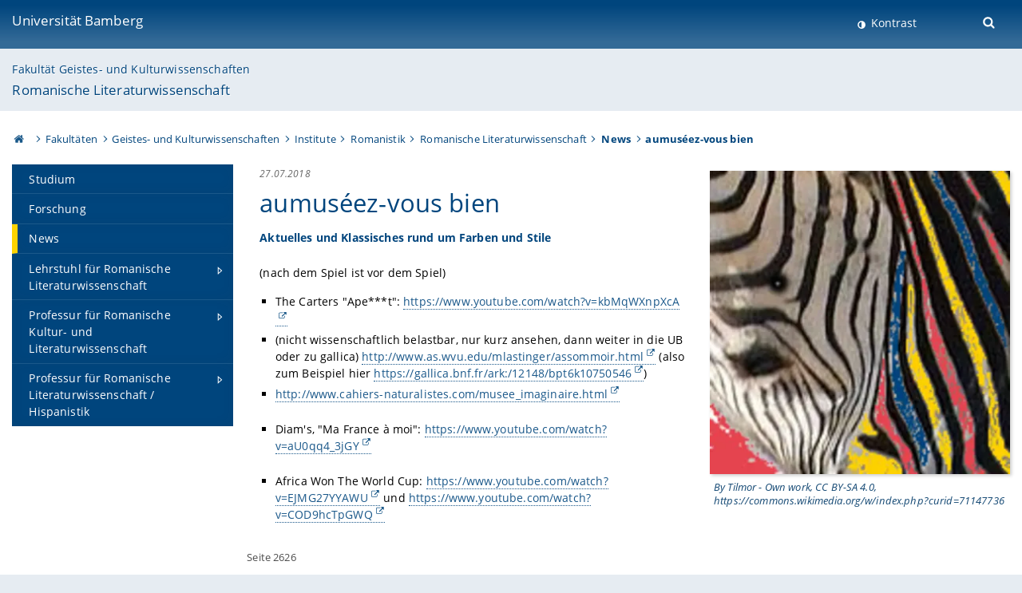

--- FILE ---
content_type: text/html; charset=utf-8
request_url: https://www.uni-bamberg.de/romanistik/romlit/news/artikel/aumuseez-vous-bien/
body_size: 9777
content:
<!DOCTYPE html>
<html lang="de">
<head>

<meta charset="utf-8">
<!-- 
	featured by elementare teilchen GmbH, www.elementare-teilchen.de

	This website is powered by TYPO3 - inspiring people to share!
	TYPO3 is a free open source Content Management Framework initially created by Kasper Skaarhoj and licensed under GNU/GPL.
	TYPO3 is copyright 1998-2026 of Kasper Skaarhoj. Extensions are copyright of their respective owners.
	Information and contribution at https://typo3.org/
-->



<title>aumuséez-vous bien - Romanische Literaturwissenschaft </title>
<meta name="generator" content="TYPO3 CMS">
<meta name="description" content="Aktuelles und Klassisches rund um Farben und Stile">
<meta name="viewport" content="width=device-width, initial-scale=1">
<meta property="og:title" content="aumuséez-vous bien">
<meta property="og:type" content="article">
<meta property="og:url" content="https://www.uni-bamberg.de/romanistik/romlit/news/artikel/aumuseez-vous-bien/">
<meta property="og:image" content="https://www.uni-bamberg.de/fileadmin/romanische-literatur/Lehrstuhl/ZebrUncanny.png">
<meta property="og:image:width" content="153">
<meta property="og:image:height" content="155">
<meta property="og:description" content="Aktuelles und Klassisches rund um Farben und Stile">
<meta name="twitter:card" content="summary">
<meta name="revisit-after" content="7 days">


<link rel="stylesheet" href="/typo3temp/assets/css/0e161fa31ef1359d8d20987651f196ee.css?1728045045" media="all" nonce="y5K9lC_KbUXqSSo37pQWJhg9zVrTKh--8eu5h2DNK7SGrPlNV4Jp1A">
<link rel="stylesheet" href="/_assets/8ff03e32fdbff3962349cc6e17c99f7d/Css/MediaAlbum.css?1732185887" media="all" nonce="y5K9lC_KbUXqSSo37pQWJhg9zVrTKh--8eu5h2DNK7SGrPlNV4Jp1A">
<link rel="stylesheet" href="/_assets/47400bb84e4e0324cd1d0a84db430fe5/Css/styles.css?1741641568" media="all" nonce="y5K9lC_KbUXqSSo37pQWJhg9zVrTKh--8eu5h2DNK7SGrPlNV4Jp1A">
<link href="/_frontend/bundled/assets/@fancyapps-DTpptOfq.css?1769786275" rel="stylesheet" nonce="y5K9lC_KbUXqSSo37pQWJhg9zVrTKh--8eu5h2DNK7SGrPlNV4Jp1A" >
<link href="/_frontend/bundled/assets/fancyboxCss-Bu88iTds.css?1769786275" rel="stylesheet" nonce="y5K9lC_KbUXqSSo37pQWJhg9zVrTKh--8eu5h2DNK7SGrPlNV4Jp1A" >
<link href="/_frontend/bundled/assets/screen-D2VbbZ-P.css?1769786275" rel="stylesheet" nonce="y5K9lC_KbUXqSSo37pQWJhg9zVrTKh--8eu5h2DNK7SGrPlNV4Jp1A" >






<link rel="icon" type="image/png" href="/_frontend/siteunibamberg/favicon/favicon-96x96.png" sizes="96x96" />
        <link rel="icon" type="image/svg+xml" href="/_frontend/siteunibamberg/favicon/favicon.svg" />
        <link rel="shortcut icon" href="/_frontend/siteunibamberg/favicon/favicon.ico" />
        <link rel="apple-touch-icon" sizes="180x180" href="/_frontend/siteunibamberg/favicon/apple-touch-icon.png" />
        <link rel="manifest" href="">
<link rel="canonical" href="https://www.uni-bamberg.de/romanistik/romlit/news/artikel/aumuseez-vous-bien/"/>


<script type="application/ld+json">[{"@context":"https:\/\/www.schema.org","@type":"BreadcrumbList","itemListElement":[{"@type":"ListItem","position":1,"item":{"@id":"https:\/\/www.uni-bamberg.de\/","name":"Startseite"}},{"@type":"ListItem","position":2,"item":{"@id":"https:\/\/www.uni-bamberg.de\/fakultaeten\/","name":"Fakult\u00e4ten"}},{"@type":"ListItem","position":3,"item":{"@id":"https:\/\/www.uni-bamberg.de\/guk\/","name":"Geistes- und Kulturwissenschaften"}},{"@type":"ListItem","position":4,"item":{"@id":"https:\/\/www.uni-bamberg.de\/guk\/institute\/","name":"Institute"}},{"@type":"ListItem","position":5,"item":{"@id":"https:\/\/www.uni-bamberg.de\/romanistik\/","name":"Romanistik"}},{"@type":"ListItem","position":6,"item":{"@id":"https:\/\/www.uni-bamberg.de\/romanistik\/romlit\/","name":"Romanische Literaturwissenschaft"}},{"@type":"ListItem","position":7,"item":{"@id":"https:\/\/www.uni-bamberg.de\/romanistik\/romlit\/news\/","name":"News"}}]}]</script>
</head>
<body class="page  page--default  act-responsive "
	      data-page="2626" data-rootline="18944 62 21124 21166 1430 5005 2626 "><nav class="page__skiplinks"><ul><li><a href="#nav-main">zur Hauptnavigation springen</a></li><li><a href="#content-main">zum Inhaltsbereich springen</a></li></ul></nav><div class="responsive"></div><div id="top" class="page__wrapper"><header class="page-head-mobile no-print"><div data-headroom class="page-head-mobile__item  clearfix "><nav class="page-head-mobile__nav"><a class="page-head-mobile__nav__link  js-show-nav" href="#" title="Navigation"></a></nav><div class="page-head-mobile__brand"><a href="/" title="Universität Bamberg">Universität Bamberg</a></div><a class="[ page-head__search-hint ] js-search-toggle" href="#" title="Suche"><span class="u-visually-hidden">
						Suche öffnen
					</span></a></div><div class="page-content__nav-parents"><div class="nav-parents__button"><a href="#" class="nav-parents__button--link  [ link-list__link ] js-show-nav-parents" title="Navigation">
						Sie befinden sich hier:
					</a></div><nav class="nav-parents"><ul class="nav-parents__list  [ link-list ]"><li class="[ nav-parents__item  nav-parent__item--parent ]  link-list__item" ><a href="/" class="nav-parents__link  [ link-list__link ]" title="Modern studieren, international forschen, innovativ lehren und gelassen leben in Bamberg. Das Welterbe ist unser Campus &amp;#127891;">Startseite</a></li><li class="[ nav-parents__item  nav-parent__item--parent ]  link-list__item" ><a href="/fakultaeten/" class="nav-parents__link  [ link-list__link ]" title="Die vier Fakultäten der Uni: Geistes- und Kulturwissenschaften, Sozial- und Wirtschaftswissenschaften, Humanwissenschaften, Wirtschaftsinformatik">Fakultäten</a></li><li class="[ nav-parents__item  nav-parent__item--parent ]  link-list__item" ><a href="/guk/" class="nav-parents__link  [ link-list__link ]" title="Fakultät Geistes- und Kulturwissenschaften: Sprach- und Literaturwissenschaften, Philosophie, Theologie, Geschichte, Archäologie und Geographie">Geistes- und Kulturwissenschaften</a></li><li class="[ nav-parents__item  nav-parent__item--parent ]  link-list__item" ><a href="/guk/institute/" class="nav-parents__link  [ link-list__link ]" title="Übersicht über die geistes- und kulturwissenschaftlichen Institute an der Universität Bamberg">Institute</a></li><li class="[ nav-parents__item  nav-parent__item--parent ]  link-list__item" ><a href="/romanistik/" class="nav-parents__link  [ link-list__link ]" title="Portalseite der Bamberger Romanistik">Romanistik</a></li><li class="[ nav-parents__item  nav-parent__item--parent ]  link-list__item" ><a href="/romanistik/romlit/" class="nav-parents__link  [ link-list__link ]" title="Romanische Literaturwissenschaft">Romanische Literaturwissenschaft</a></li><li class="[ nav-parents__item  nav-parent__item--parent ]  link-list__item" ><a href="/romanistik/romlit/news/" class="nav-parents__link  [ link-list__link ]" title="News Romanische Literaturwissenschaft">News</a></li></ul></nav></div><div class="[ page-head__search  page-head__search--mobile ]  js-search"><form class="search-global search-global--mobile js-search-global-form" action="https://www.google.com"><fieldset><label class="search-global__option js-search-option is-active" data-search-option="Unibamberg">
                    www.uni-bamberg.de
                    <input type="radio" name="searchOption" value="www.uni-bamberg.de"/></label><label class="search-global__option js-search-option" data-search-option="Univis">
                    univis.uni-bamberg.de
                    <input type="radio" name="searchOption" value="univis.uni-bamberg.de"/></label><label class="search-global__option js-search-option" data-search-option="Fis">
                    fis.uni-bamberg.de
                    <input type="radio" name="searchOption" value="fis.uni-bamberg.de"/></label></fieldset><fieldset><input name="q" type="text" class="search__input js-search-global-input" placeholder="Mit Google suchen" aria-label="search"/><button type="submit" class="search__submit  js-search-global-submit" title="Suche starten"><span class="u-visually-hidden">Suche starten</span></button><div class="search__engines-container"><label class="search__engine  js-search-engine is-active" data-search-engine="Google"><input class="u-visually-hidden" type="radio" name="searchEngine" value="https://www.google.de/search"><span class="search__engine-icon search__engine-icon-google"></span><span class="u-visually-hidden">Google</span></label><label class="search__engine  js-search-engine" data-search-engine="Ecosia"><input class="u-visually-hidden" type="radio" name="searchEngine" value="https://www.ecosia.org/search"><span class="search__engine-icon search__engine-icon-ecosia"></span><span class="u-visually-hidden">Ecosia</span></label><label class="search__engine  js-search-engine" data-search-engine="Bing"><input class="u-visually-hidden" type="radio" name="searchEngine" value="https://www.bing.com/search"><span class="search__engine-icon search__engine-icon-bing"></span><span class="u-visually-hidden">Bing</span></label></div></fieldset><button type="button" class="search-global__close js-search-toggle"><span class="u-visually-hidden">Suche schließen</span></button></form></div></header><header class="page-head"><div class="page-head__item  clearfix  [ box  box--large  box--brand-1st ]  [ rounded--topright--large  rounded--topleft ]  gradient--header"><div class="page-head__brand"><div class="page-head__logo"><a href="/" title="Universität Bamberg"><span class="page-head__logo__img page-head__logo__img--de">&nbsp; </span> Universität Bamberg</a></div></div><div class="page-head__useractions no-print"><div class="[ page-head__contrast ]"><div class="contrastx"><et-state-toggle active-class="t-contrast" inactive-class="" cookie="contrastTheme" el="body"><button
                                    type="button"
                                    class="contrast__button"
                                >
                                    Kontrast
                                </button></et-state-toggle></div></div><div class="[ page-head__language ]"><nav class="nav-language"></nav></div><div class="[ page-head__search ]"><button class="search__toggle js-search-toggle" type="button"><span class="u-visually-hidden">Suche öffnen</span></button></div></div><div class="[ page-head__search-overlay ] rounded--topleft rounded--topright--large js-search"><form class="search-global js-search-global-form" action="https://www.google.com"><fieldset><label class="search-global__option js-search-option is-active" data-search-option="Unibamberg">
                    www.uni-bamberg.de
                    <input type="radio" name="searchOption" value="www.uni-bamberg.de"/></label><label class="search-global__option js-search-option" data-search-option="Univis">
                    univis.uni-bamberg.de
                    <input type="radio" name="searchOption" value="univis.uni-bamberg.de"/></label><label class="search-global__option js-search-option" data-search-option="Fis">
                    fis.uni-bamberg.de
                    <input type="radio" name="searchOption" value="fis.uni-bamberg.de"/></label></fieldset><fieldset><input name="q" type="text" class="search__input js-search-global-input" placeholder="Mit Google suchen" aria-label="search"/><button type="submit" class="search__submit  js-search-global-submit" title="Suche starten"><span class="u-visually-hidden">Suche starten</span></button><div class="search__engines-container"><label class="search__engine  js-search-engine is-active" data-search-engine="Google"><input class="u-visually-hidden" type="radio" name="searchEngine" value="https://www.google.de/search"><span class="search__engine-icon search__engine-icon-google"></span><span class="u-visually-hidden">Google</span></label><label class="search__engine  js-search-engine" data-search-engine="Ecosia"><input class="u-visually-hidden" type="radio" name="searchEngine" value="https://www.ecosia.org/search"><span class="search__engine-icon search__engine-icon-ecosia"></span><span class="u-visually-hidden">Ecosia</span></label><label class="search__engine  js-search-engine" data-search-engine="Bing"><input class="u-visually-hidden" type="radio" name="searchEngine" value="https://www.bing.com/search"><span class="search__engine-icon search__engine-icon-bing"></span><span class="u-visually-hidden">Bing</span></label></div></fieldset><button type="button" class="search-global__close js-search-toggle"><span class="u-visually-hidden">Suche schließen</span></button></form></div></div><div class="page-head__sector  [ box  box--brand-1st-light ] "><div class="sector__logo"></div><p class="[ sector__title  sector__title2 ]"><a href="/guk/">Fakultät Geistes- und Kulturwissenschaften</a></p><p class="[ sector__title  sector__title1 ]"><a href="/romanistik/romlit/">Romanische Literaturwissenschaft</a></p></div><div class="page-head__breadcrumb  [ stripe ]  js-breadcrumb"><ol class="nav-breadcrumb  nav-breadcrumb--delimited list-inline"><li class="nav-breadcrumb__item"><a href="/" class="icon--home">&nbsp;<span class="u-visually-hidden">Otto-Friedrich-Universität Bamberg</span></a></li><li class="nav-breadcrumb__item" ><a href="/fakultaeten/" class="nav-breadcrumb__link" title="Die vier Fakultäten der Uni: Geistes- und Kulturwissenschaften, Sozial- und Wirtschaftswissenschaften, Humanwissenschaften, Wirtschaftsinformatik">Fakultäten</a></li><li class="nav-breadcrumb__item" ><a href="/guk/" class="nav-breadcrumb__link" title="Fakultät Geistes- und Kulturwissenschaften: Sprach- und Literaturwissenschaften, Philosophie, Theologie, Geschichte, Archäologie und Geographie">Geistes- und Kulturwissenschaften</a></li><li class="nav-breadcrumb__item" ><a href="/guk/institute/" class="nav-breadcrumb__link" title="Übersicht über die geistes- und kulturwissenschaftlichen Institute an der Universität Bamberg">Institute</a></li><li class="nav-breadcrumb__item" ><a href="/romanistik/" class="nav-breadcrumb__link" title="Portalseite der Bamberger Romanistik">Romanistik</a></li><li class="nav-breadcrumb__item" ><a href="/romanistik/romlit/" class="nav-breadcrumb__link" title="Romanische Literaturwissenschaft">Romanische Literaturwissenschaft</a></li><li class="[ nav-breadcrumb__item  nav-breadcrumb__item--active ]"><a href="/romanistik/romlit/news/" class="nav-breadcrumb__link" title="News Romanische Literaturwissenschaft">News</a></li><li class="[ nav-breadcrumb__item  nav-breadcrumb__item--active ]">aumuséez-vous bien</li></ol></div></header><main class="page-content"><div class="page-content__nav" id="nav-main"><!-- Start nav-mobile --><nav class="nav-mobile  js-nav-panel" data-ui-component="Mobile navigation"><div class="page-content__sector [ box  box--brand-1st-light ] ">
						Seitenbereich: 
						<p class="[ sector__title  sector__title2 ]"><a href="/guk/">Fakultät Geistes- und Kulturwissenschaften</a></p><p class="[ sector__title  sector__title1 ]"><a href="/romanistik/romlit/">Romanische Literaturwissenschaft</a></p></div><div class="page-content__useractions"><et-state-toggle active-class="t-contrast" inactive-class="" cookie="contrastTheme" el="body"><button type="button" class="page-content__contrast contrast__button  link-list__item__link contrastx--mobile  contrastx">
                                Kontrast
                            </button></et-state-toggle><button class="[ page-content__language-hint ]  js-toggle-lang">
							Sprache
						</button><div class="page-content__language"><nav class=" [ nav-language  nav-language--mobile ] js-lang"></nav></div></div><nav class="nav-sector " data-ui-component="Sector navigation"><ul class="nav-sector__container  [ link-list ]"><li class="[ nav-sector__item  nav-sector__item--flyout  nav-sector__item--first ]  link-list__item" data-page="11756"><a href="/romanistik/romlit/studium/" class="nav-sector__link  [ link-list__link ]"><span class="nav-sector__link-text">Studium</span></a></li><li class="[ nav-sector__item  nav-sector__item--flyout  ]  link-list__item" data-page="2612"><a href="/romanistik/romlit/forschung/" class="nav-sector__link  [ link-list__link ]"><span class="nav-sector__link-text">Forschung</span></a></li><li class="[ nav-sector__item  nav-sector__item--flyout  ]  link-list__item" data-page="2626"><a href="/romanistik/romlit/news/" class="nav-sector__link  [ link-list__link ]"><span class="nav-sector__link-text">News</span></a></li><li class="[ nav-sector__item  nav-sector__item--parent  nav-sector__item--flyout ]  [ link-list__item ]" data-page="77165"><a href="/romlit1/" class="nav-sector__link  [ link-list__link ]  js-nav-sector__link--has-subpages"><span class="nav-sector__link-text">Lehrstuhl für Romanische Literaturwissenschaft</span><span class="nav-sector__expand js-expand"></span></a><ul class="[ nav-sector__container  nav-sector__container--level-2 ]  [ link-list ]"><li class="[ nav-sector__item  nav-sector__item--parent  nav-sector__item--flyout  nav-sector__item--first ]  [ link-list__item ]" data-page="77195"><a href="/romlit1/studium/" class="nav-sector__link  [ link-list__link ]  js-nav-sector__link--has-subpages"><span class="nav-sector__link-text">Studium</span><span class="nav-sector__expand js-expand"></span></a><ul class="[ nav-sector__container  nav-sector__container--level-3 ]  [ link-list ]"><li class="[ nav-sector__item  nav-sector__item--parent  nav-sector__item--flyout  nav-sector__item--first ]  [ link-list__item ]" data-page="169516"><a href="/romlit1/studium/interdisziplinaere-tagung-medical-humanities-diversity-studies/" class="nav-sector__link  [ link-list__link ]  js-nav-sector__link--has-subpages"><span class="nav-sector__link-text">Interdisziplinäre Tagung 'Medical Humanities & Diversity Studies'</span><span class="nav-sector__expand js-expand"></span></a><ul class="[ nav-sector__container  nav-sector__container--level-4 ]  [ link-list ]"><li class="[ nav-sector__item  nav-sector__item--flyout  nav-sector__item--first ]  link-list__item" data-page="169520"><a href="/romlit1/studium/interdisziplinaere-tagung-medical-humanities-diversity-studies/programm/" class="nav-sector__link  [ link-list__link ]"><span class="nav-sector__link-text">Programm</span></a></li><li class="[ nav-sector__item  nav-sector__item--flyout  ]  link-list__item" data-page="169519"><a href="/romlit1/studium/interdisziplinaere-tagung-medical-humanities-diversity-studies/inhaltliches/" class="nav-sector__link  [ link-list__link ]"><span class="nav-sector__link-text">Inhaltlicher Abriss</span></a></li><li class="[ nav-sector__item  nav-sector__item--flyout  ]  link-list__item" data-page="169518"><a href="/romlit1/studium/interdisziplinaere-tagung-medical-humanities-diversity-studies/organisationsteam/" class="nav-sector__link  [ link-list__link ]"><span class="nav-sector__link-text">Organisationsteam</span></a></li><li class="[ nav-sector__item  nav-sector__item--flyout  nav-sector__item--last ]  link-list__item" data-page="171185"><a href="/romlit1/studium/interdisziplinaere-tagung-medical-humanities-diversity-studies/unterkuenfte-und-hoteltipps-1/" class="nav-sector__link  [ link-list__link ]"><span class="nav-sector__link-text">Unterkünfte und Hoteltipps</span></a></li></ul></li><li class="[ nav-sector__item  nav-sector__item--flyout  ]  link-list__item" data-page="146572"><a href="/romlit1/studium/lehrveranstaltungen-1/" class="nav-sector__link  [ link-list__link ]"><span class="nav-sector__link-text">Lehrveranstaltungen</span></a></li><li class="[ nav-sector__item  nav-sector__item--flyout  ]  link-list__item" data-page="77177"><a href="/romlit1/studium/lehrveranstaltungen/" class="nav-sector__link  [ link-list__link ]"><span class="nav-sector__link-text">Videovorlesungen und podcasts</span></a></li><li class="[ nav-sector__item  nav-sector__item--flyout  ]  link-list__item" data-page="77180"><a href="/romlit1/studium/pruefungshinweise/" class="nav-sector__link  [ link-list__link ]"><span class="nav-sector__link-text">Prüfungshinweise</span></a></li><li class="[ nav-sector__item  nav-sector__item--flyout  nav-sector__item--last ]  link-list__item" data-page="77242"><a href="/romlit1/studium/anerkennung-von-studienleistungen/" class="nav-sector__link  [ link-list__link ]"><span class="nav-sector__link-text">Anerkennung von Studienleistungen</span></a></li></ul></li><li class="[ nav-sector__item  nav-sector__item--flyout  ]  link-list__item" data-page="77188"><a href="/romlit1/forschung/" class="nav-sector__link  [ link-list__link ]"><span class="nav-sector__link-text">Forschung</span></a></li><li class="[ nav-sector__item  nav-sector__item--parent  nav-sector__item--flyout ]  [ link-list__item ]" data-page="77166"><a href="/romlit1/personen/" class="nav-sector__link  [ link-list__link ]  js-nav-sector__link--has-subpages"><span class="nav-sector__link-text">Personen</span><span class="nav-sector__expand js-expand"></span></a><ul class="[ nav-sector__container  nav-sector__container--level-3 ]  [ link-list ]"><li class="[ nav-sector__item  nav-sector__item--parent  nav-sector__item--flyout  nav-sector__item--first ]  [ link-list__item ]" data-page="77167"><a href="/romlit1/personen/prof-dr-dina-de-rentiis/" class="nav-sector__link  [ link-list__link ]  js-nav-sector__link--has-subpages"><span class="nav-sector__link-text">Prof. Dr. Dina De Rentiis</span><span class="nav-sector__expand js-expand"></span></a><ul class="[ nav-sector__container  nav-sector__container--level-4 ]  [ link-list ]"><li class="[ nav-sector__item  nav-sector__item--wouldbeparent  nav-sector__item--flyout  nav-sector__item--first ]  [ link-list__item ]" data-page="77175"><a href="/romlit1/personen/prof-dr-dina-de-rentiis/forschung/" class="nav-sector__link  [ link-list__link ]"><span class="nav-sector__link-text">Forschung</span><span class="nav-sector__expand"></span></a></li><li class="[ nav-sector__item  nav-sector__item--flyout  ]  link-list__item" data-page="77174"><a href="/romlit1/personen/prof-dr-dina-de-rentiis/publikationen/" class="nav-sector__link  [ link-list__link ]"><span class="nav-sector__link-text">Publikationen</span></a></li><li class="[ nav-sector__item  nav-sector__item--flyout  nav-sector__item--last ]  link-list__item" data-page="77172"><a href="/romlit1/personen/prof-dr-dina-de-rentiis/aemter-und-funktionen/" class="nav-sector__link  [ link-list__link ]"><span class="nav-sector__link-text">Ämter und Funktionen</span></a></li></ul></li><li class="[ nav-sector__item  nav-sector__item--flyout  ]  link-list__item" data-page="77171"><a href="/romlit1/personen/andrea-arnold/" class="nav-sector__link  [ link-list__link ]"><span class="nav-sector__link-text">Andrea Arnold</span></a></li><li class="[ nav-sector__item  nav-sector__item--flyout  ]  link-list__item" data-page="118853"><a href="/romlit1/personen/florian-luetzelberger/" class="nav-sector__link  [ link-list__link ]"><span class="nav-sector__link-text">Dr. Florian Lützelberger</span></a></li><li class="[ nav-sector__item  nav-sector__item--flyout  ]  link-list__item" data-page="153050"><a href="/romlit1/personen/susen-halank/" class="nav-sector__link  [ link-list__link ]"><span class="nav-sector__link-text">Susen Halank, M.A.</span></a></li><li class="[ nav-sector__item  nav-sector__item--parent  nav-sector__item--flyout ]  [ link-list__item ]" data-page="86206"><a href="/romlit1/personen/pd-dr-bettina-full/" class="nav-sector__link  [ link-list__link ]  js-nav-sector__link--has-subpages"><span class="nav-sector__link-text">PD Dr. Bettina Full</span><span class="nav-sector__expand js-expand"></span></a><ul class="[ nav-sector__container  nav-sector__container--level-4 ]  [ link-list ]"><li class="[ nav-sector__item  nav-sector__item--flyout  nav-sector__item--last ]  link-list__item" data-page="111922"><a href="/romlit1/personen/pd-dr-bettina-full/publikationen/" class="nav-sector__link  [ link-list__link ]"><span class="nav-sector__link-text">Publikationen</span></a></li></ul></li><li class="[ nav-sector__item  nav-sector__item--flyout  nav-sector__item--last ]  link-list__item" data-page="77178"><a href="/romlit1/personen/prof-em-dr-wolfgang-theile/" class="nav-sector__link  [ link-list__link ]"><span class="nav-sector__link-text">Prof. Em. Dr. † Wolfgang Theile</span></a></li></ul></li><li class="[ nav-sector__item  nav-sector__item--flyout  ]  link-list__item" data-page="77186"><a href="/romlit1/service/" class="nav-sector__link  [ link-list__link ]"><span class="nav-sector__link-text">Service</span></a></li><li class="[ nav-sector__item  nav-sector__item--flyout  nav-sector__item--last ]  link-list__item" data-page="93949"><a href="/romlit1/news/" class="nav-sector__link  [ link-list__link ]"><span class="nav-sector__link-text">News</span></a></li></ul></li><li class="[ nav-sector__item  nav-sector__item--parent  nav-sector__item--flyout ]  [ link-list__item ]" data-page="4661"><a href="/romlit2/" class="nav-sector__link  [ link-list__link ]  js-nav-sector__link--has-subpages"><span class="nav-sector__link-text">Professur für Romanische Kultur- und Literaturwissenschaft</span><span class="nav-sector__expand js-expand"></span></a><ul class="[ nav-sector__container  nav-sector__container--level-2 ]  [ link-list ]"><li class="[ nav-sector__item  nav-sector__item--parent  nav-sector__item--flyout  nav-sector__item--first ]  [ link-list__item ]" data-page="123343"><a href="/romlit2/nonnenmacher/" class="nav-sector__link  [ link-list__link ]  js-nav-sector__link--has-subpages"><span class="nav-sector__link-text">Prof. Dr. Kai Nonnenmacher</span><span class="nav-sector__expand js-expand"></span></a><ul class="[ nav-sector__container  nav-sector__container--level-3 ]  [ link-list ]"><li class="[ nav-sector__item  nav-sector__item--flyout  nav-sector__item--first ]  link-list__item" data-page="12488"><a href="/romlit2/nonnenmacher/lehre/" class="nav-sector__link  [ link-list__link ]"><span class="nav-sector__link-text">Lehre</span></a></li><li class="[ nav-sector__item  nav-sector__item--flyout  ]  link-list__item" data-page="123871"><a href="/romlit2/nonnenmacher/lebenslauf/" class="nav-sector__link  [ link-list__link ]"><span class="nav-sector__link-text">Lebenslauf</span></a></li><li class="[ nav-sector__item  nav-sector__item--flyout  ]  link-list__item" data-page="123344"><a href="/romlit2/nonnenmacher/publikationen/" class="nav-sector__link  [ link-list__link ]"><span class="nav-sector__link-text">Publikationen</span></a></li><li class="[ nav-sector__item  nav-sector__item--flyout  nav-sector__item--last ]  link-list__item" data-page="123348"><a href="/romlit2/nonnenmacher/vortraege/" class="nav-sector__link  [ link-list__link ]"><span class="nav-sector__link-text">Vorträge</span></a></li></ul></li><li class="[ nav-sector__item  nav-sector__item--parent  nav-sector__item--flyout ]  [ link-list__item ]" data-page="147172"><a href="/romlit2/team/" class="nav-sector__link  [ link-list__link ]  js-nav-sector__link--has-subpages"><span class="nav-sector__link-text">Team</span><span class="nav-sector__expand js-expand"></span></a><ul class="[ nav-sector__container  nav-sector__container--level-3 ]  [ link-list ]"><li class="[ nav-sector__item  nav-sector__item--flyout  nav-sector__item--first ]  link-list__item" data-page="124449"><a href="/romlit2/team/sekretariat/" class="nav-sector__link  [ link-list__link ]"><span class="nav-sector__link-text">Sekretariat</span></a></li><li class="[ nav-sector__item  nav-sector__item--parent  nav-sector__item--flyout ]  [ link-list__item ]" data-page="155081"><a href="/romlit2/team/biasiolo/" class="nav-sector__link  [ link-list__link ]  js-nav-sector__link--has-subpages"><span class="nav-sector__link-text">PD Dr. Monica Biasiolo</span><span class="nav-sector__expand js-expand"></span></a><ul class="[ nav-sector__container  nav-sector__container--level-4 ]  [ link-list ]"><li class="[ nav-sector__item  nav-sector__item--flyout  nav-sector__item--first ]  link-list__item" data-page="155082"><a href="/romlit2/team/biasiolo/lehre/" class="nav-sector__link  [ link-list__link ]"><span class="nav-sector__link-text">Lehre</span></a></li><li class="[ nav-sector__item  nav-sector__item--flyout  nav-sector__item--last ]  link-list__item" data-page="155226"><a href="/romlit2/team/biasiolo/publikationen/" class="nav-sector__link  [ link-list__link ]"><span class="nav-sector__link-text">Publikationen</span></a></li></ul></li><li class="[ nav-sector__item  nav-sector__item--parent  nav-sector__item--flyout ]  [ link-list__item ]" data-page="165156"><a href="/romlit2/team/gibhardt/" class="nav-sector__link  [ link-list__link ]  js-nav-sector__link--has-subpages"><span class="nav-sector__link-text">PD Dr. Boris Roman Gibhardt</span><span class="nav-sector__expand js-expand"></span></a><ul class="[ nav-sector__container  nav-sector__container--level-4 ]  [ link-list ]"><li class="[ nav-sector__item  nav-sector__item--flyout  nav-sector__item--first ]  link-list__item" data-page="165158"><a href="/romlit2/team/gibhardt/lehre/" class="nav-sector__link  [ link-list__link ]"><span class="nav-sector__link-text">Lehre</span></a></li><li class="[ nav-sector__item  nav-sector__item--flyout  nav-sector__item--last ]  link-list__item" data-page="165157"><a href="/romlit2/team/gibhardt/publikationen/" class="nav-sector__link  [ link-list__link ]"><span class="nav-sector__link-text">Publikationen</span></a></li></ul></li><li class="[ nav-sector__item  nav-sector__item--parent  nav-sector__item--flyout ]  [ link-list__item ]" data-page="166194"><a href="/romlit2/team/schmitz/" class="nav-sector__link  [ link-list__link ]  js-nav-sector__link--has-subpages"><span class="nav-sector__link-text">Dr. Fabian Schmitz</span><span class="nav-sector__expand js-expand"></span></a><ul class="[ nav-sector__container  nav-sector__container--level-4 ]  [ link-list ]"><li class="[ nav-sector__item  nav-sector__item--flyout  nav-sector__item--first ]  link-list__item" data-page="166196"><a href="/romlit2/team/schmitz/lehre-1/" class="nav-sector__link  [ link-list__link ]"><span class="nav-sector__link-text">Lehre</span></a></li><li class="[ nav-sector__item  nav-sector__item--flyout  nav-sector__item--last ]  link-list__item" data-page="166195"><a href="/romlit2/team/biasiolo/publikationen-1/" class="nav-sector__link  [ link-list__link ]"><span class="nav-sector__link-text">Publikationen</span></a></li></ul></li><li class="[ nav-sector__item  nav-sector__item--parent  nav-sector__item--flyout ]  [ link-list__item ]" data-page="166638"><a href="/romlit2/team/ehemalige/" class="nav-sector__link  [ link-list__link ]  js-nav-sector__link--has-subpages"><span class="nav-sector__link-text">Ehemalige</span><span class="nav-sector__expand js-expand"></span></a><ul class="[ nav-sector__container  nav-sector__container--level-4 ]  [ link-list ]"><li class="[ nav-sector__item  nav-sector__item--flyout  nav-sector__item--first ]  link-list__item" data-page="166643"><a href="/romlit2/team/ehemalige/alberth/" class="nav-sector__link  [ link-list__link ]"><span class="nav-sector__link-text">Patricia Alberth</span></a></li><li class="[ nav-sector__item  nav-sector__item--flyout  ]  link-list__item" data-page="166644"><a href="/romlit2/team/ehemalige/burolo/" class="nav-sector__link  [ link-list__link ]"><span class="nav-sector__link-text">Franko Burolo</span></a></li><li class="[ nav-sector__item  nav-sector__item--flyout  ]  link-list__item" data-page="166640"><a href="/romlit2/team/ehemalige/fendt/" class="nav-sector__link  [ link-list__link ]"><span class="nav-sector__link-text">Ornella Fendt</span></a></li><li class="[ nav-sector__item  nav-sector__item--flyout  ]  link-list__item" data-page="166641"><a href="/romlit2/team/ehemalige/karademir/" class="nav-sector__link  [ link-list__link ]"><span class="nav-sector__link-text">Barish Karademir</span></a></li><li class="[ nav-sector__item  nav-sector__item--flyout  ]  link-list__item" data-page="166645"><a href="/romlit2/team/ehemalige/odersky/" class="nav-sector__link  [ link-list__link ]"><span class="nav-sector__link-text">Clemens Odersky</span></a></li><li class="[ nav-sector__item  nav-sector__item--flyout  nav-sector__item--last ]  link-list__item" data-page="166642"><a href="/romlit2/team/ehemalige/steiner/" class="nav-sector__link  [ link-list__link ]"><span class="nav-sector__link-text">Alyssa Steiner</span></a></li></ul></li><li class="[ nav-sector__item  nav-sector__item--flyout  nav-sector__item--last ]  link-list__item" data-page="135920"><a href="/romlit2/team/tutoren/" class="nav-sector__link  [ link-list__link ]"><span class="nav-sector__link-text">Tutoren</span></a></li></ul></li><li class="[ nav-sector__item  nav-sector__item--flyout  ]  link-list__item" data-page="124441"><a href="/romlit2/studium/" class="nav-sector__link  [ link-list__link ]"><span class="nav-sector__link-text">Studium</span></a></li><li class="[ nav-sector__item  nav-sector__item--parent  nav-sector__item--flyout ]  [ link-list__item ]" data-page="12499"><a href="/romlit2/forschung/" class="nav-sector__link  [ link-list__link ]  js-nav-sector__link--has-subpages"><span class="nav-sector__link-text">Forschung</span><span class="nav-sector__expand js-expand"></span></a><ul class="[ nav-sector__container  nav-sector__container--level-3 ]  [ link-list ]"><li class="[ nav-sector__item  nav-sector__item--flyout  nav-sector__item--first ]  link-list__item" data-page="123349"><a href="/romlit2/forschung/romanische-studien/" class="nav-sector__link  [ link-list__link ]"><span class="nav-sector__link-text">Romanische Studien</span></a></li><li class="[ nav-sector__item  nav-sector__item--flyout  ]  link-list__item" data-page="132145"><a href="/romlit2/forschung/fixxion/" class="nav-sector__link  [ link-list__link ]"><span class="nav-sector__link-text">Zeitschrift FIXXION</span></a></li><li class="[ nav-sector__item  nav-sector__item--flyout  ]  link-list__item" data-page="134949"><a href="/romlit2/forschung/politisches-denken/" class="nav-sector__link  [ link-list__link ]"><span class="nav-sector__link-text">Politisches Denken und literarische Form</span></a></li><li class="[ nav-sector__item  nav-sector__item--flyout  ]  link-list__item" data-page="123351"><a href="/romlit2/forschung/romanistenlexikon/" class="nav-sector__link  [ link-list__link ]"><span class="nav-sector__link-text">Romanistenlexikon</span></a></li><li class="[ nav-sector__item  nav-sector__item--flyout  nav-sector__item--last ]  link-list__item" data-page="127094"><a href="/romlit2/forschung/forschungsprofil/" class="nav-sector__link  [ link-list__link ]"><span class="nav-sector__link-text">Forschungsprofil der Universität Bamberg</span></a></li></ul></li><li class="[ nav-sector__item  nav-sector__item--parent  nav-sector__item--flyout ]  [ link-list__item ]" data-page="126450"><a href="/romlit2/veranstaltungen/" class="nav-sector__link  [ link-list__link ]  js-nav-sector__link--has-subpages"><span class="nav-sector__link-text">Veranstaltungen</span><span class="nav-sector__expand js-expand"></span></a><ul class="[ nav-sector__container  nav-sector__container--level-3 ]  [ link-list ]"><li class="[ nav-sector__item  nav-sector__item--flyout  nav-sector__item--first ]  link-list__item" data-page="126452"><a href="/romlit2/veranstaltungen/gastvortraege/" class="nav-sector__link  [ link-list__link ]"><span class="nav-sector__link-text">Gastvorträge</span></a></li><li class="[ nav-sector__item  nav-sector__item--flyout  ]  link-list__item" data-page="126451"><a href="/romlit2/veranstaltungen/exkursionen/" class="nav-sector__link  [ link-list__link ]"><span class="nav-sector__link-text">Exkursionen</span></a></li><li class="[ nav-sector__item  nav-sector__item--flyout  ]  link-list__item" data-page="126457"><a href="/romlit2/veranstaltungen/kulturelle-bildung/" class="nav-sector__link  [ link-list__link ]"><span class="nav-sector__link-text">Kulturelle Bildung</span></a></li><li class="[ nav-sector__item  nav-sector__item--flyout  nav-sector__item--last ]  link-list__item" data-page="127362"><a href="/romlit2/veranstaltungen/deutsch-franzoesische-kultur/" class="nav-sector__link  [ link-list__link ]"><span class="nav-sector__link-text">Deutsch-Französische Kultur</span></a></li></ul></li><li class="[ nav-sector__item  nav-sector__item--flyout  nav-sector__item--last ]  link-list__item" data-page="12613"><a href="/romlit2/news/" class="nav-sector__link  [ link-list__link ]"><span class="nav-sector__link-text">News</span></a></li></ul></li><li class="[ nav-sector__item  nav-sector__item--parent  nav-sector__item--flyout  nav-sector__item--last ]  [ link-list__item ]" data-page="4017"><a href="/romlit3/" class="nav-sector__link  [ link-list__link ]  js-nav-sector__link--has-subpages"><span class="nav-sector__link-text">Professur für Romanische Literaturwissenschaft / Hispanistik</span><span class="nav-sector__expand js-expand"></span></a><ul class="[ nav-sector__container  nav-sector__container--level-2 ]  [ link-list ]"><li class="[ nav-sector__item  nav-sector__item--flyout  nav-sector__item--first ]  link-list__item" data-page="4252"><a href="/romlit3/studium/" class="nav-sector__link  [ link-list__link ]"><span class="nav-sector__link-text">Studium</span></a></li><li class="[ nav-sector__item  nav-sector__item--flyout  ]  link-list__item" data-page="4253"><a href="/romlit3/forschung/" class="nav-sector__link  [ link-list__link ]"><span class="nav-sector__link-text">Forschung</span></a></li><li class="[ nav-sector__item  nav-sector__item--flyout  ]  link-list__item" data-page="4242"><a href="/romlit3/transfer/" class="nav-sector__link  [ link-list__link ]"><span class="nav-sector__link-text">Transfer</span></a></li><li class="[ nav-sector__item  nav-sector__item--parent  nav-sector__item--flyout ]  [ link-list__item ]" data-page="28277"><a href="/romlit3/personen/" class="nav-sector__link  [ link-list__link ]  js-nav-sector__link--has-subpages"><span class="nav-sector__link-text">Personen</span><span class="nav-sector__expand js-expand"></span></a><ul class="[ nav-sector__container  nav-sector__container--level-3 ]  [ link-list ]"><li class="[ nav-sector__item  nav-sector__item--parent  nav-sector__item--flyout  nav-sector__item--first ]  [ link-list__item ]" data-page="63767"><a href="/romlit3/personen/prof-dr-enrique-rodrigues-moura/" class="nav-sector__link  [ link-list__link ]  js-nav-sector__link--has-subpages"><span class="nav-sector__link-text">Prof. Dr. Enrique Rodrigues-Moura</span><span class="nav-sector__expand js-expand"></span></a><ul class="[ nav-sector__container  nav-sector__container--level-4 ]  [ link-list ]"><li class="[ nav-sector__item  nav-sector__item--flyout  nav-sector__item--first ]  link-list__item" data-page="63770"><a href="/romlit3/personen/prof-dr-enrique-rodrigues-moura/zur-person/" class="nav-sector__link  [ link-list__link ]"><span class="nav-sector__link-text">zur Person</span></a></li><li class="[ nav-sector__item  nav-sector__item--flyout  ]  link-list__item" data-page="63773"><a href="/romlit3/personen/prof-dr-enrique-rodrigues-moura/lehre/" class="nav-sector__link  [ link-list__link ]"><span class="nav-sector__link-text">Lehre</span></a></li><li class="[ nav-sector__item  nav-sector__item--flyout  ]  link-list__item" data-page="69706"><a href="/romlit3/personen/prof-dr-enrique-rodrigues-moura/betreuung-von-qualifikationsarbeiten/" class="nav-sector__link  [ link-list__link ]"><span class="nav-sector__link-text">Betreuung von Qualifikationsarbeiten</span></a></li><li class="[ nav-sector__item  nav-sector__item--flyout  nav-sector__item--last ]  link-list__item" data-page="103519"><a href="/romlit3/personen/prof-dr-enrique-rodrigues-moura/betreuung-von-abschlussarbeiten/" class="nav-sector__link  [ link-list__link ]"><span class="nav-sector__link-text">Betreuung von Abschlussarbeiten</span></a></li></ul></li><li class="[ nav-sector__item  nav-sector__item--parent  nav-sector__item--flyout ]  [ link-list__item ]" data-page="85510"><a href="/romlit3/personen/gastwissenschaftlerinnen/" class="nav-sector__link  [ link-list__link ]  js-nav-sector__link--has-subpages"><span class="nav-sector__link-text">Gastforschende / Visiting Professors</span><span class="nav-sector__expand js-expand"></span></a><ul class="[ nav-sector__container  nav-sector__container--level-4 ]  [ link-list ]"><li class="[ nav-sector__item  nav-sector__item--flyout  nav-sector__item--first ]  link-list__item" data-page="171290"><a href="/romlit3/personen/gastwissenschaftlerinnen/standard-titel-4/" class="nav-sector__link  [ link-list__link ]"><span class="nav-sector__link-text">Gonzalo Cantarero de Salazar – 2025</span></a></li><li class="[ nav-sector__item  nav-sector__item--flyout  ]  link-list__item" data-page="169807"><a href="/romlit3/personen/gastwissenschaftlerinnen/standard-titel-3/" class="nav-sector__link  [ link-list__link ]"><span class="nav-sector__link-text">Prof. Dr. Andreas Kurz – 2025</span></a></li><li class="[ nav-sector__item  nav-sector__item--flyout  ]  link-list__item" data-page="164826"><a href="/romlit3/personen/gastwissenschaftlerinnen/standard-titel-2/" class="nav-sector__link  [ link-list__link ]"><span class="nav-sector__link-text">Prof. Dr. Miriam Llamas Ubieto – 2024</span></a></li><li class="[ nav-sector__item  nav-sector__item--flyout  ]  link-list__item" data-page="164537"><a href="/romlit3/personen/gastwissenschaftlerinnen/standard-titel-1/" class="nav-sector__link  [ link-list__link ]"><span class="nav-sector__link-text">Eduardo Spieler de Oliveira, MSc, MA – 2024</span></a></li><li class="[ nav-sector__item  nav-sector__item--flyout  ]  link-list__item" data-page="156666"><a href="/romlit3/personen/gastwissenschaftlerinnen/dr-guillermo-aguirre-martinez/" class="nav-sector__link  [ link-list__link ]"><span class="nav-sector__link-text">Dr. Guillermo Aguirre Martínez – 2023</span></a></li><li class="[ nav-sector__item  nav-sector__item--flyout  ]  link-list__item" data-page="156665"><a href="/romlit3/personen/gastwissenschaftlerinnen/prof-dr-alexander-yao-cobbinah/" class="nav-sector__link  [ link-list__link ]"><span class="nav-sector__link-text">Prof. Dr. Alexander Yao Cobbinah – 2021</span></a></li><li class="[ nav-sector__item  nav-sector__item--flyout  ]  link-list__item" data-page="156664"><a href="/romlit3/personen/gastwissenschaftlerinnen/ana-fernandez-del-valle/" class="nav-sector__link  [ link-list__link ]"><span class="nav-sector__link-text">Ana Fernández del Valle – 2021</span></a></li><li class="[ nav-sector__item  nav-sector__item--flyout  ]  link-list__item" data-page="156663"><a href="/romlit3/personen/gastwissenschaftlerinnen/standard-titel/" class="nav-sector__link  [ link-list__link ]"><span class="nav-sector__link-text">Dr. Juan Carlos Herrera Ruiz – 2021/2022</span></a></li><li class="[ nav-sector__item  nav-sector__item--flyout  ]  link-list__item" data-page="120580"><a href="/romlit3/personen/gastwissenschaftlerinnen/prof-dr-marco-coronel-ramos/" class="nav-sector__link  [ link-list__link ]"><span class="nav-sector__link-text">Prof. Dr. Marco Coronel Ramos – SoSe 2015, WS 2019/2020 und WS 2021/2022</span></a></li><li class="[ nav-sector__item  nav-sector__item--flyout  ]  link-list__item" data-page="120579"><a href="/romlit3/personen/gastwissenschaftlerinnen/dr-xaver-daniel-hergenroether/" class="nav-sector__link  [ link-list__link ]"><span class="nav-sector__link-text">Dr. Xaver Daniel Hergenröther – 2015 und 2017</span></a></li><li class="[ nav-sector__item  nav-sector__item--flyout  ]  link-list__item" data-page="120578"><a href="/romlit3/personen/gastwissenschaftlerinnen/pablo-palacios-2016/" class="nav-sector__link  [ link-list__link ]"><span class="nav-sector__link-text">Pablo Palacios – 2016</span></a></li><li class="[ nav-sector__item  nav-sector__item--flyout  ]  link-list__item" data-page="120581"><a href="/romlit3/personen/gastwissenschaftlerinnen/dr-maria-sebastia-saez-2015/" class="nav-sector__link  [ link-list__link ]"><span class="nav-sector__link-text">Dr. María Sebastià Sáez – 2015</span></a></li><li class="[ nav-sector__item  nav-sector__item--flyout  nav-sector__item--last ]  link-list__item" data-page="120582"><a href="/romlit3/personen/gastwissenschaftlerinnen/dr-olivia-barros-de-freitas-2014/" class="nav-sector__link  [ link-list__link ]"><span class="nav-sector__link-text">Dr. Olívia Barros de Freitas – 2014</span></a></li></ul></li><li class="[ nav-sector__item  nav-sector__item--parent  nav-sector__item--flyout ]  [ link-list__item ]" data-page="131880"><a href="/romlit3/personen/marc-puszicha-ma/" class="nav-sector__link  [ link-list__link ]  js-nav-sector__link--has-subpages"><span class="nav-sector__link-text">Marc Puszicha, M.A.</span><span class="nav-sector__expand js-expand"></span></a><ul class="[ nav-sector__container  nav-sector__container--level-4 ]  [ link-list ]"><li class="[ nav-sector__item  nav-sector__item--flyout  nav-sector__item--first ]  link-list__item" data-page="131882"><a href="/romlit3/personen/marc-puszicha-ma/zur-person/" class="nav-sector__link  [ link-list__link ]"><span class="nav-sector__link-text">zur Person</span></a></li><li class="[ nav-sector__item  nav-sector__item--flyout  ]  link-list__item" data-page="131885"><a href="/romlit3/personen/marc-puszicha-ma/forschung/" class="nav-sector__link  [ link-list__link ]"><span class="nav-sector__link-text">Forschung</span></a></li><li class="[ nav-sector__item  nav-sector__item--flyout  nav-sector__item--last ]  link-list__item" data-page="131886"><a href="/romlit3/personen/marc-puszicha-ma/lehre/" class="nav-sector__link  [ link-list__link ]"><span class="nav-sector__link-text">Lehre</span></a></li></ul></li><li class="[ nav-sector__item  nav-sector__item--parent  nav-sector__item--flyout ]  [ link-list__item ]" data-page="103800"><a href="/romlit3/personen/dr-katharina-e-scheffner/" class="nav-sector__link  [ link-list__link ]  js-nav-sector__link--has-subpages"><span class="nav-sector__link-text">Dr. Katharina E. Scheffner</span><span class="nav-sector__expand js-expand"></span></a><ul class="[ nav-sector__container  nav-sector__container--level-4 ]  [ link-list ]"><li class="[ nav-sector__item  nav-sector__item--flyout  nav-sector__item--first ]  link-list__item" data-page="103801"><a href="/romlit3/personen/dr-katharina-e-scheffner/zur-person/" class="nav-sector__link  [ link-list__link ]"><span class="nav-sector__link-text">zur Person</span></a></li><li class="[ nav-sector__item  nav-sector__item--flyout  ]  link-list__item" data-page="103802"><a href="/romlit3/personen/dr-katharina-e-scheffner/forschung/" class="nav-sector__link  [ link-list__link ]"><span class="nav-sector__link-text">Forschung</span></a></li><li class="[ nav-sector__item  nav-sector__item--flyout  nav-sector__item--last ]  link-list__item" data-page="103803"><a href="/romlit3/personen/dr-katharina-e-scheffner/lehre/" class="nav-sector__link  [ link-list__link ]"><span class="nav-sector__link-text">Lehre</span></a></li></ul></li><li class="[ nav-sector__item  nav-sector__item--parent  nav-sector__item--flyout ]  [ link-list__item ]" data-page="90968"><a href="/romlit3/personen/dr-arndt-lainck/" class="nav-sector__link  [ link-list__link ]  js-nav-sector__link--has-subpages"><span class="nav-sector__link-text">Dr. Arndt Lainck</span><span class="nav-sector__expand js-expand"></span></a><ul class="[ nav-sector__container  nav-sector__container--level-4 ]  [ link-list ]"><li class="[ nav-sector__item  nav-sector__item--flyout  nav-sector__item--first ]  link-list__item" data-page="90969"><a href="/romlit3/personen/dr-arndt-lainck/zur-person/" class="nav-sector__link  [ link-list__link ]"><span class="nav-sector__link-text">zur Person</span></a></li><li class="[ nav-sector__item  nav-sector__item--flyout  ]  link-list__item" data-page="90970"><a href="/romlit3/personen/dr-arndt-lainck/forschung/" class="nav-sector__link  [ link-list__link ]"><span class="nav-sector__link-text">Forschung</span></a></li><li class="[ nav-sector__item  nav-sector__item--flyout  nav-sector__item--last ]  link-list__item" data-page="90971"><a href="/romlit3/personen/dr-arndt-lainck/lehre/" class="nav-sector__link  [ link-list__link ]"><span class="nav-sector__link-text">Lehre</span></a></li></ul></li><li class="[ nav-sector__item  nav-sector__item--parent  nav-sector__item--flyout ]  [ link-list__item ]" data-page="122942"><a href="/romlit3/personen/fernando-jose-palacios-leon-ma/" class="nav-sector__link  [ link-list__link ]  js-nav-sector__link--has-subpages"><span class="nav-sector__link-text">Fernando José Palacios León, M.A.</span><span class="nav-sector__expand js-expand"></span></a><ul class="[ nav-sector__container  nav-sector__container--level-4 ]  [ link-list ]"><li class="[ nav-sector__item  nav-sector__item--flyout  nav-sector__item--first ]  link-list__item" data-page="122943"><a href="/romlit3/personen/fernando-jose-palacios-leon-ma/zur-person/" class="nav-sector__link  [ link-list__link ]"><span class="nav-sector__link-text">zur Person</span></a></li><li class="[ nav-sector__item  nav-sector__item--flyout  ]  link-list__item" data-page="122944"><a href="/romlit3/personen/fernando-jose-palacios-leon-ma/forschung/" class="nav-sector__link  [ link-list__link ]"><span class="nav-sector__link-text">Forschung</span></a></li><li class="[ nav-sector__item  nav-sector__item--flyout  nav-sector__item--last ]  link-list__item" data-page="122946"><a href="/romlit3/personen/fernando-jose-palacios-leon-ma/lehre/" class="nav-sector__link  [ link-list__link ]"><span class="nav-sector__link-text">Lehre</span></a></li></ul></li><li class="[ nav-sector__item  nav-sector__item--flyout  ]  link-list__item" data-page="69876"><a href="/romlit3/personen/studentische-hilfskraft/" class="nav-sector__link  [ link-list__link ]"><span class="nav-sector__link-text">Studentische Hilfskräfte und TutorInnen</span></a></li><li class="[ nav-sector__item  nav-sector__item--flyout  ]  link-list__item" data-page="72459"><a href="/romlit3/personen/lehrbeauftragte/" class="nav-sector__link  [ link-list__link ]"><span class="nav-sector__link-text">Lehrbeauftragte</span></a></li><li class="[ nav-sector__item  nav-sector__item--flyout  nav-sector__item--last ]  link-list__item" data-page="63769"><a href="/romlit3/personen/sekretariat/" class="nav-sector__link  [ link-list__link ]"><span class="nav-sector__link-text">Sekretariat</span></a></li></ul></li><li class="[ nav-sector__item  nav-sector__item--flyout  ]  link-list__item" data-page="72509"><a href="/romlit3/gastvortraege/" class="nav-sector__link  [ link-list__link ]"><span class="nav-sector__link-text">Gastvorträge</span></a></li><li class="[ nav-sector__item  nav-sector__item--flyout  ]  link-list__item" data-page="88826"><a href="/romlit3/tagungen-ua/" class="nav-sector__link  [ link-list__link ]"><span class="nav-sector__link-text">Tagungen u.a.</span></a></li><li class="[ nav-sector__item  nav-sector__item--flyout  ]  link-list__item" data-page="88110"><a href="/romlit3/exkursionen/" class="nav-sector__link  [ link-list__link ]"><span class="nav-sector__link-text">Exkursionen / Deambulando</span></a></li><li class="[ nav-sector__item  nav-sector__item--flyout  nav-sector__item--last ]  link-list__item" data-page="4018"><a href="/romlit3/news/" class="nav-sector__link  [ link-list__link ]"><span class="nav-sector__link-text">News</span></a></li></ul></li></ul></nav></nav><!-- End nav-mobile --><aside class="page-content__nav-links  base-padding--mobile"></aside></div><!--TYPO3SEARCH_begin--><article id="content-main" class="page-content__content" ><section class="page-content__main page-content__main--full"><div class="news  news-single"><div class="news__article"><div class="news__detail  [ media  media--responsive  media--rev  media--large ]"><div class="outer  media__img  [ c-news__img-container  c-news__img-container--first ]"><div class="mediaelement mediaelement-image js-news-lightbox"><a href="/fileadmin/_processed_/0/3/csm_ZebrUncanny_a268816e7a.webp" data-fancybox="gallery69832" data-caption="" aria-label=" Gallerie öffnen" data-media="(max-width: 520px);(max-width: 767px);(max-width: 1199px);(max-width: 1399px);(min-width: 1400px)" data-sources="/fileadmin/_processed_/0/3/csm_ZebrUncanny_ad4c331fe4.webp;
                                /fileadmin/_processed_/0/3/csm_ZebrUncanny_163f115a39.webp;
                                /fileadmin/_processed_/0/3/csm_ZebrUncanny_358a84c08b.webp;
                                /fileadmin/_processed_/0/3/csm_ZebrUncanny_475987b494.webp;
                            
                            /fileadmin/_processed_/0/3/csm_ZebrUncanny_b93d3e1061.webp" class="fancybox-popup"><picture><source srcset="/fileadmin/_processed_/0/3/csm_ZebrUncanny_94117af625.webp" media="(min-width: 981px)" type="image/webp"><source srcset="/fileadmin/_processed_/0/3/csm_ZebrUncanny_d80df9cc27.webp" media="(min-width: 721px)" type="image/webp"><source srcset="/fileadmin/_processed_/0/3/csm_ZebrUncanny_7a1540eeec.webp 674w,
                                /fileadmin/_processed_/0/3/csm_ZebrUncanny_49b0d6572e.webp 474w,
                                /fileadmin/_processed_/0/3/csm_ZebrUncanny_f05ef52ee6.webp 274w,
                                /fileadmin/_processed_/0/3/csm_ZebrUncanny_c8890230ab.webp 200w"
                        sizes="calc(100vw - 30px)"
                        type="image/webp"><img data-cr="" class="image-embed-item js-magnific-image" src="/fileadmin/_processed_/0/3/csm_ZebrUncanny_7a1540eeec.webp" width="674" height="683" alt="" /></picture></a></div><p class="news-img-caption">
		By Tilmor - Own work, CC BY-SA 4.0, https://commons.wikimedia.org/w/index.php?curid=71147736
	</p></div><div class="media__body"><div class="news__appendix"><span class="news-list-date"><time datetime="2018-07-27">
									27.07.2018
									<meta content="2018-07-27" property="article:published_time"/></time></span><script type="application/ld+json">
  {
    "@context": "http://schema.org",
    "@type": "NewsArticle",
    "headline": "aumus\u00e9ez-vous bien",
    "alternativeHeadline": "",
    "image": {                "@type": "ImageObject",                "url": "https://www.uni-bamberg.de/fileadmin/romanische-literatur/Lehrstuhl/ZebrUncanny.png",                "width": 197,                "height": 139},

    "datePublished": "2018-07-27",
    "description": "Aktuelles und Klassisches rund um Farben und Stile",
    "author": {"@type": "Organization","name": "Otto-Friedrich-Universität Bamberg"},

    "publisher": {
      "@type": "Organization",
      "name": "Otto-Friedrich-Universität Bamberg",
      "logo": {
        "@type": "ImageObject",
        "url": "/_assets/b1bf1a005f6c5650e8f71b3d69981ee9/Images/rss-logo.png",
        "width": 128,
        "height": 128
      }
    },
    "keywords": "",
    "dateModified": "2018-07-27 15:01:08",
    "mainEntityOfPage": {
        "@type": "WebPage",
        "@id": "https:\/\/www.uni-bamberg.de\/romanistik\/romlit\/news\/artikel\/aumuseez-vous-bien\/"
    }
  }
</script></div><div class="news__header"><h1>aumuséez-vous bien</h1></div><div class="news__teaser-text"><p>Aktuelles und Klassisches rund um Farben und Stile</p></div><div class="news-text-wrap"><p> (nach dem Spiel ist vor dem Spiel)</p><ul><li>The Carters "Ape***t": <a href="https://www.youtube.com/watch?v=kbMqWXnpXcA" target="_blank" rel="noreferrer">https://www.youtube.com/watch?v=kbMqWXnpXcA</a></li><li>(nicht wissenschaftlich belastbar, nur kurz ansehen, dann weiter in die UB oder zu gallica) <a href="http://www.as.wvu.edu/mlastinger/assommoir.html" target="_blank" rel="noreferrer">http://www.as.wvu.edu/mlastinger/assommoir.html</a> (also zum Beispiel hier <a href="https://gallica.bnf.fr/ark:/12148/bpt6k10750546" target="_blank" rel="noreferrer">https://gallica.bnf.fr/ark:/12148/bpt6k10750546</a>)</li><li><a href="http://www.cahiers-naturalistes.com/musee_imaginaire.html" target="_blank" rel="noreferrer">http://www.cahiers-naturalistes.com/musee_imaginaire.html</a></li></ul><ul><li>Diam's, "Ma France à moi": <a href="https://www.youtube.com/watch?v=aU0qq4_3jGY" target="_blank" rel="noreferrer">https://www.youtube.com/watch?v=aU0qq4_3jGY</a></li></ul><ul><li>Africa Won The World Cup: <a href="https://www.youtube.com/watch?v=EJMG27YYAWU" target="_blank" rel="noreferrer">https://www.youtube.com/watch?v=EJMG27YYAWU</a> und <a href="https://www.youtube.com/watch?v=COD9hcTpGWQ" target="_blank" rel="noreferrer">https://www.youtube.com/watch?v=COD9hcTpGWQ</a></li></ul></div></div></div><div class="news-related-wrap"></div></div></div></section><div class="container  container__totop  js-totop-link  is-pinned"><div class="c-totop"><a class="c-totop_link" href="#top" title="Zum Seitenanfang"></a></div></div></article><!--TYPO3SEARCH_end--></main></div><footer class="page-content__footer  [ stripe  stripe--content-footer ] "><div class="page-content-footer__wrapper "><div class="page-content-footer__inner-wrapper"><div class=""><p class="page-content-footer__item page-content-footer__descr"><span class="seitenid">Seite 2626</span></p><nav class="page-content-footer__item page-content__nav-meta nav-meta"><ul class="[ list-inline ]"><li><a href="/romanistik/romlit/kontaktnavigation/kontakt/">Kontakt</a></li><li><a href="/romanistik/romlit/kontaktnavigation/impressum/">Impressum</a></li><li><a href="/its/verfahrensweisen/datenschutz/datenschutzerklaerungen/webauftritt/">Datenschutz</a></li></ul></nav></div></div></div></footer><footer class="page-footer [ stripe  stripe--footer ]"><div class="container  container--footer  page-footer__container"><div class="page-footer__items"><nav class="page-footer__item  page-footer__nav" aria-labelledby="footer-headline-left"><p class="page-footer__item__headline" id="footer-headline-left">Zentrale Online-Services</p><div><ul><li><a href="https://katalog.ub.uni-bamberg.de/" target="_blank" class="external-link-new-window" rel="noreferrer">Bamberger Katalog (Universitätsbibliothek)</a></li><li><a href="https://fis.uni-bamberg.de/" target="_blank" rel="noreferrer">FIS (Forschungsinformationssystem)</a></li><li><a href="/pruefungsamt/fn2sss/" title="FlexNow 2 Uni Bamberg">FlexNow2 für Studierende</a></li><li><a href="/pruefungsamt/flexnow/fn2web/" title="FlexNow 2 Uni Bamberg">FlexNow2 für Mitarbeitende</a></li><li><a href="/intranet/">Intranet</a></li><li><a href="https://o365.uni-bamberg.de/" target="_blank" rel="noreferrer">Office 365</a></li><li><a href="https://qis.uni-bamberg.de/" target="_blank" rel="noreferrer">Online-Dienste</a><br><a href="https://qis.uni-bamberg.de/" target="_blank" rel="noreferrer">(Studierendenkanzlei)</a></li><li><a href="https://univis.uni-bamberg.de" target="_blank" title="UnivIS Uni Bamberg" rel="noreferrer">UnivIS</a></li><li>Uni-Webmail:<br><a href="https://mailex.uni-bamberg.de/" target="_blank" rel="noreferrer">https://mailex.uni-bamberg.de</a><br><a href="https://o365.uni-bamberg.de/" target="_blank" rel="noreferrer">https://o365.uni-bamberg.de</a></li><li><a href="https://vc.uni-bamberg.de" target="_blank" title="VC Uni Bamberg (Virtueller Campus)" rel="noreferrer">Virtueller Campus</a></li></ul></div></nav><nav class="page-footer__item  page-footer__nav" aria-labelledby="footer-headline-middle"><p class="page-footer__item__headline" id="footer-headline-middle">Wichtige Links</p><div><ul><li><a href="/presse/pressemitteilungen/">Presse</a></li><li><a href="/universitaet/anreise/oeffnungszeiten/">Öffnungszeiten</a></li><li><a href="/pruefungsamt/">Prüfungsamt</a></li><li><a href="/its/">IT-Service der Universität</a></li><li><a href="/studium/im-studium/studienorganisation/rueckmeldung/">Rückmeldung</a></li><li><a href="/studierendenkanzlei/">Studierendenkanzlei</a></li><li><a href="/ub/">Universitätsbibliothek</a></li><li><a href="/studium/im-studium/studienorganisation/vorlesungszeiten/">Vorlesungszeiten &amp; Fristen</a></li><li><a href="/studienangebot/">Studienangebot</a></li></ul></div><div><p><a href="/its/verfahrensweisen/barrierefreiheit-erklaerung/" title="Erklärung zur Barrierefreiheit">Erklärung zur Barrierefreiheit</a></p><p><a href="/leichte-sprache/">Uni Bamberg in leichter Sprache</a></p><p>&nbsp;</p></div></nav><section class="page-footer__item  page-footer__item--address  link-marker-none" aria-labelledby="footer-headline-right"><p class="page-footer__item__headline" id="footer-headline-right">Zentraler Kontakt </p><div><p>Otto-Friedrich-Universität Bamberg<br> Kapuzinerstraße 16<br> 96047 Bamberg</p><p>Telefon: 0951 863-0<br> E-Mail: <a href="#" data-mailto-token="kygjrm8nmqrYslg+zykzcpe,bc" data-mailto-vector="-2">post(at)uni-bamberg.de</a></p><ul><li><a href="/universitaet/charakteristika-und-kultur/netzwerke/">Unsere Netzwerke</a></li><li><a href="/zertifikate/">Unsere Zertifikate</a></li></ul></div><div class="page-footer__socialmedia"><p class="page-footer__item__headline">Folgen Sie uns</p><a class="link--instagram" href="https://www.instagram.com/uni_bamberg/" target="_blank" rel="noreferrer" title="Instagram" aria-label="Instagram">Instagram</a><a class="link--facebook" href="https://www.facebook.com/UniBamberg/" target="_blank" rel="noreferrer" title="Facebook" aria-label="Facebook">Facebook</a><a class="link--bluesky" href="https://bsky.app/profile/uni-bamberg.de" target="_blank" rel="noreferrer" title="Bluesky" aria-label="Bluesky">Bluesky</a><a class="link--tiktok" href="https://www.tiktok.com/@unibamberg" target="_blank" rel="noreferrer" title="Tiktok" aria-label="Tiktok">Toktok</a><br/><a href="/universitaet/aktuelles/newsletter-abonnieren/" title="Newsletter abonnieren" class="link--newsletter">Newsletter abonnieren</a></div></section></div></div></footer><script nonce="y5K9lC_KbUXqSSo37pQWJhg9zVrTKh--8eu5h2DNK7SGrPlNV4Jp1A">
            
            var _paq = _paq || [];
            _paq.push(["disableCookies"]);
            _paq.push(['trackPageView']);
            _paq.push(['enableLinkTracking']);
            _paq.push(['addDownloadExtensions', "html|html"]);
            (function() {
                var u="//matomo.www.uni-bamberg.de/";
                _paq.push(['setTrackerUrl', u+'piwik.php']);
                _paq.push(['setSiteId', 1]);
                if (typeof addTrackerId !== 'undefined') {
                    _paq.push([ 'addTracker', u+'piwik.php', addTrackerId ]);
                }
                var d=document, g=d.createElement('script'), s=d.getElementsByTagName('script')[0];
                g.type='text/javascript'; g.async=true; g.defer=true; g.src=u+'piwik.js'; s.parentNode.insertBefore(g,s);
            })();
        </script><noscript><img src="//matomo.www.uni-bamberg.de/piwik.php?idsite=1" style="border:0;" alt=""></noscript>




<script id="powermail_conditions_container" data-condition-uri="https://www.uni-bamberg.de/romanistik/romlit/news?type=3132"></script>

<script src="/_assets/948410ace0dfa9ad00627133d9ca8a23/JavaScript/Powermail/Form.min.js?1760518844" defer="defer" nonce="y5K9lC_KbUXqSSo37pQWJhg9zVrTKh--8eu5h2DNK7SGrPlNV4Jp1A"></script>
<script src="/_assets/6b4f2a2766cf7ae23f682cf290eb0950/JavaScript/PowermailCondition.min.js?1763136161" defer="defer" nonce="y5K9lC_KbUXqSSo37pQWJhg9zVrTKh--8eu5h2DNK7SGrPlNV4Jp1A"></script>
<script src="/_assets/47400bb84e4e0324cd1d0a84db430fe5/JavaScript/decode.js?1741641568" nonce="y5K9lC_KbUXqSSo37pQWJhg9zVrTKh--8eu5h2DNK7SGrPlNV4Jp1A"></script>
<script type="module" src="/_frontend/bundled/assets/fancyboxJs-BHHTRmwK.js?1769786275" nonce="y5K9lC_KbUXqSSo37pQWJhg9zVrTKh--8eu5h2DNK7SGrPlNV4Jp1A"></script>
<script type="module" src="/_frontend/bundled/assets/fancyboxCss-CdT9Fa_t.js?1769786275" nonce="y5K9lC_KbUXqSSo37pQWJhg9zVrTKh--8eu5h2DNK7SGrPlNV4Jp1A"></script>
<script async="async" src="/typo3temp/assets/js/59cb7c5e3fccb968fb36c2e97ef8bf95.js?1765795484"></script>
<script type="module" src="/_frontend/bundled/assets/main-B6c5PWVy.js?1769786275" nonce="y5K9lC_KbUXqSSo37pQWJhg9zVrTKh--8eu5h2DNK7SGrPlNV4Jp1A"></script>


</body>
</html>

--- FILE ---
content_type: application/javascript; charset=utf-8
request_url: https://www.uni-bamberg.de/_frontend/bundled/assets/fancyboxJs-BHHTRmwK.js?1769786275
body_size: 444
content:
const __vite__mapDeps=(i,m=__vite__mapDeps,d=(m.f||(m.f=["./@fancyapps-CioPNnE4.js","./@fancyapps-DTpptOfq.css"])))=>i.map(i=>d[i]);
import{_ as s}from"./preload-helper-Dp1pzeXC.js";import{O as m,o as u}from"./@fancyapps-CioPNnE4.js";const i=document.documentElement.lang;async function d(){if(i==="de"){const{de:r}=await s(async()=>{const{de:n}=await import("./@fancyapps-CioPNnE4.js").then(t=>t.d);return{de:n}},__vite__mapDeps([0,1]),import.meta.url);return r}if(i==="es"){const{en:r}=await s(async()=>{const{en:n}=await import("./@fancyapps-CioPNnE4.js").then(t=>t.e);return{en:n}},__vite__mapDeps([0,1]),import.meta.url);return r}return u}d().then(r=>{m.bind("[data-fancybox]",{on:{reveal:(n,t)=>{var a,o;const e=(o=(a=t.triggerEl)==null?void 0:a.querySelector("[data-cr]"))==null?void 0:o.dataset.cr;if(e){const c=`<span class="fancybox-copyright">© ${e}</span>`;t.contentEl.insertAdjacentHTML("beforeend",c)}}},Images:{content:(n,t)=>{let e="<picture>";const a=t.media.split(";");return t.sources.split(";").map((o,c)=>{e+=`<source
          media="${a[c]||""}"
          srcset="${o}"
        />`}),e+=`<img src="${t.src}" alt="" />`,e+="</picture>",e}},l10n:r})});
